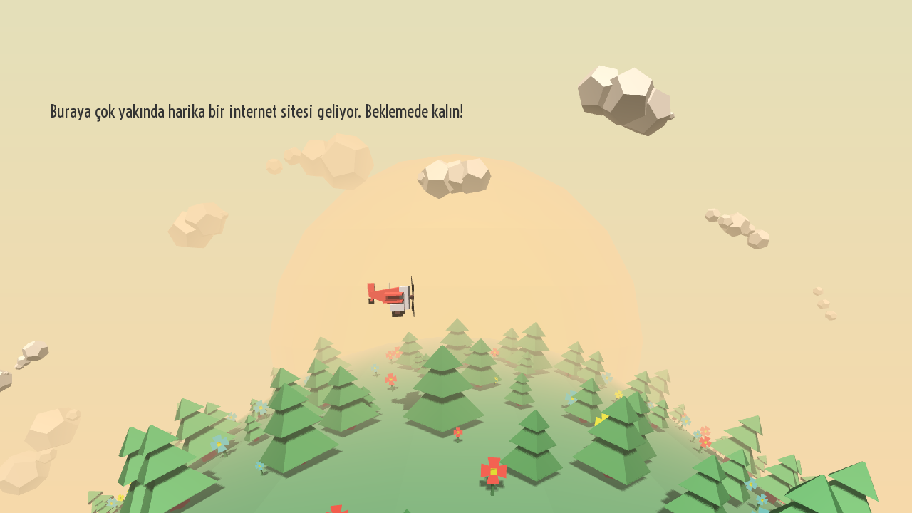

--- FILE ---
content_type: text/html; charset=UTF-8
request_url: https://enmarka.com/product/redirect/fishcoin-horizon-paslanmaz-lufer-kasigi-28-gr-mp
body_size: 588
content:

<!DOCTYPE html>
<html lang="tr" >


<head>
    <meta charset="UTF-8">
    <title>Çok Yakında! </title>
    <meta name="apple-mobile-web-app-capable" content="yes" />
    <meta name="viewport" content="width=device-width, initial-scale=1.0, maximum-scale=1.0, user-scalable=no" />

    <link rel="stylesheet" href="/app/css/bootstrap.min.css">
    <link rel="stylesheet" href="/app/css/style.css">
</head>
<body>
<div id="world"></div>

<div class="container">
    <div class="row">
        <div class="col-xs-10 col-xs-offset-1 col-sm-12 col-sm-offset-0">
            <div class="content">


                <h2>Buraya çok yakında harika bir internet sitesi geliyor. Beklemede kalın!</h2>

            </div>
        </div>
    </div>
</div>
<a style="display:none;" href="https://busiwapp.com" title="web yazilim">web yazilim</a>

<script type="text/javascript" src="/app/js/jquery.min.js"></script>
<script type="text/javascript" src='/app/js/jquery.countdown.min.js'></script>
<script type="text/javascript" src='/app/js/three.min.js'></script>
<script type="text/javascript" src="/app/js/index.js"></script>
<script defer src="https://static.cloudflareinsights.com/beacon.min.js/vcd15cbe7772f49c399c6a5babf22c1241717689176015" integrity="sha512-ZpsOmlRQV6y907TI0dKBHq9Md29nnaEIPlkf84rnaERnq6zvWvPUqr2ft8M1aS28oN72PdrCzSjY4U6VaAw1EQ==" data-cf-beacon='{"version":"2024.11.0","token":"fcb7816f17d8402ba5f3d8dac3550ec9","r":1,"server_timing":{"name":{"cfCacheStatus":true,"cfEdge":true,"cfExtPri":true,"cfL4":true,"cfOrigin":true,"cfSpeedBrain":true},"location_startswith":null}}' crossorigin="anonymous"></script>
</body>
</html>


--- FILE ---
content_type: text/css
request_url: https://enmarka.com/app/css/style.css
body_size: 553
content:
/*
Theme Name: HUGE
Description: Creative Coming Soon Template
Author: SquirrelLabs
Author URI: https://themeforest.net/user/squirrellabs/portfolio?ref=SquirrelLab
Version: 1.0
License: https://themeforest.net/licenses/standard

---

/*******************************
  Table of Contents

  1.0 General Styles
  2.0 Content Styles
  3.0 Countdown
*******************************/

/**********************************/
/******* 1.0 General Styles *******/
/**********************************/
@import url("https://fonts.googleapis.com/css?family=Voltaire");

html{
  min-height: 100%;
  height: 100%;
  overflow-x: hidden;
}

body {
  background: #e7deb7;
  margin: 0;
  padding: 0;
  font-family: "Voltaire", Helvetica, Arial, sans-serif;
  font-weight: 400
}

* {
	margin: 0;
	padding: 0;
}

/**********************************/
/******* 2.0 Content Styles *******/
/**********************************/
#world {
	position: absolute;
	width: 100%;
	height: 100%;
	overflow: hidden;
	background: linear-gradient(#e4e0ba, #f7d9aa);
}
.content {
  text-align: left;
  position: relative;
  margin: 20vh auto;
}
.content * {
  pointer-events: visible;
}
.content .logo img {
  height: 32px;
  margin-bottom: 15vh;
  box-sizing: content-box;
}
.content h1 {
  color: #333;
  font-size: 4em;
  position: relative;
  font-weight: 400;
  margin: 30px 0;
}
.content h2 {
  color: #333;
  font-weight: 500;
  font-size: 1.7em;
  margin-bottom: 50px;
}
.content .btn {
  font-size: 13px;
  font-weight: 700;
  text-decoration: none;
  -webkit-border-radius: 50px;
  -moz-border-radius: 50px;
  border-radius: 50px;
  border: 2px solid #333;
  padding: 12px 19px;
  color: #333;
  display: inline-block;
  position: relative;
  z-index: 3;
}
.content a:hover {
  opacity: 0.8;
}

/**********************************/
/*******    3.0 Countdown   *******/
/**********************************/
#countdown {
  margin: 10vh 0 1vh;
  top: 5%;
  left: 0;
  right: 0;
  height: 100px;
  width: 50%;
}

#countdown.show {
  display: block;
}

#countdown > div {
  position: relative;
  float: left;
  width: 20%;
  font-size: 3vw;
  font-weight: 100;
  line-height: .8em;
  letter-spacing: 2px;
  text-align: left;
  color: #333;
}

#countdown > div > span {
  display: block;
  font-size: 1.2vw;
  font-weight: 100;
  line-height: 1.2em;
  letter-spacing: 0;
  margin-top: 20px;
  color: #555;
  text-transform: lowercase
}

@media (max-width:480px) {
    #countdown {
        width: 100%;
    }
    #countdown > div {
        width: 25%;
        font-size: 30px;
        font-weight: 700;
        line-height: .8em;
        letter-spacing: 2px;
    }
    #countdown > div > span {
      font-size: 11px;
    }
}